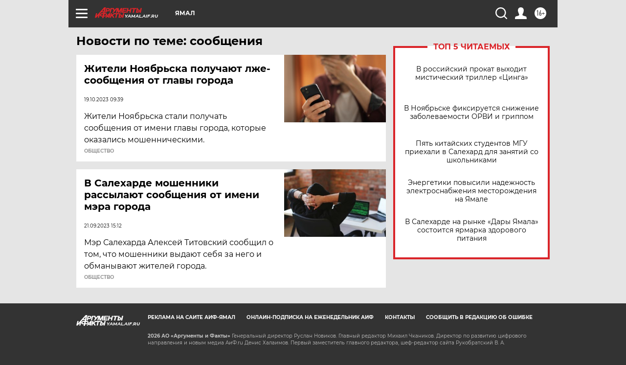

--- FILE ---
content_type: text/html
request_url: https://tns-counter.ru/nc01a**R%3Eundefined*aif_ru/ru/UTF-8/tmsec=aif_ru/254683392***
body_size: -72
content:
7095703C69739843X1769183299:7095703C69739843X1769183299